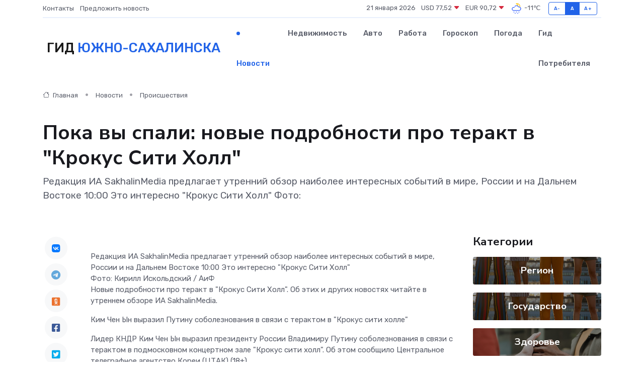

--- FILE ---
content_type: text/html; charset=UTF-8
request_url: https://yuzhno-sahalinsk-gid.ru/news/proisshestviya/poka-vy-spali-novye-podrobnosti-pro-terakt-v-krokus-siti-holl.htm
body_size: 10936
content:
<!DOCTYPE html>
<html lang="ru">
<head>
	<meta charset="utf-8">
	<meta name="csrf-token" content="Z0GEb2MMaWQBzzLy5cthZMEIqBtimFkHtFnbu666">
    <meta http-equiv="X-UA-Compatible" content="IE=edge">
    <meta name="viewport" content="width=device-width, initial-scale=1">
    <title>Пока вы спали: новые подробности про теракт в &quot;Крокус Сити Холл&quot; - новости Южно-Сахалинска</title>
    <meta name="description" property="description" content="Редакция ИА SakhalinMedia предлагает утренний обзор наиболее интересных событий в мире, России и на Дальнем Востоке 10:00 Это интересно &quot;Крокус Сити Холл&quot; Фото:">
    
    <meta property="fb:pages" content="105958871990207" />
    <link rel="shortcut icon" type="image/x-icon" href="https://yuzhno-sahalinsk-gid.ru/favicon.svg">
    <link rel="canonical" href="https://yuzhno-sahalinsk-gid.ru/news/proisshestviya/poka-vy-spali-novye-podrobnosti-pro-terakt-v-krokus-siti-holl.htm">
    <link rel="preconnect" href="https://fonts.gstatic.com">
    <link rel="dns-prefetch" href="https://fonts.googleapis.com">
    <link rel="dns-prefetch" href="https://pagead2.googlesyndication.com">
    <link rel="dns-prefetch" href="https://res.cloudinary.com">
    <link href="https://fonts.googleapis.com/css2?family=Nunito+Sans:wght@400;700&family=Rubik:wght@400;500;700&display=swap" rel="stylesheet">
    <link rel="stylesheet" type="text/css" href="https://yuzhno-sahalinsk-gid.ru/assets/font-awesome/css/all.min.css">
    <link rel="stylesheet" type="text/css" href="https://yuzhno-sahalinsk-gid.ru/assets/bootstrap-icons/bootstrap-icons.css">
    <link rel="stylesheet" type="text/css" href="https://yuzhno-sahalinsk-gid.ru/assets/tiny-slider/tiny-slider.css">
    <link rel="stylesheet" type="text/css" href="https://yuzhno-sahalinsk-gid.ru/assets/glightbox/css/glightbox.min.css">
    <link rel="stylesheet" type="text/css" href="https://yuzhno-sahalinsk-gid.ru/assets/plyr/plyr.css">
    <link id="style-switch" rel="stylesheet" type="text/css" href="https://yuzhno-sahalinsk-gid.ru/assets/css/style.css">
    <link rel="stylesheet" type="text/css" href="https://yuzhno-sahalinsk-gid.ru/assets/css/style2.css">

    <meta name="twitter:card" content="summary">
    <meta name="twitter:site" content="@mysite">
    <meta name="twitter:title" content="Пока вы спали: новые подробности про теракт в &quot;Крокус Сити Холл&quot; - новости Южно-Сахалинска">
    <meta name="twitter:description" content="Редакция ИА SakhalinMedia предлагает утренний обзор наиболее интересных событий в мире, России и на Дальнем Востоке 10:00 Это интересно &quot;Крокус Сити Холл&quot; Фото:">
    <meta name="twitter:creator" content="@mysite">
    <meta name="twitter:image:src" content="https://res.cloudinary.com/dcozfxzw2/image/upload/drsoi4g6qvbf4lllkxtt">
    <meta name="twitter:domain" content="yuzhno-sahalinsk-gid.ru">
    <meta name="twitter:card" content="summary_large_image" /><meta name="twitter:image" content="https://res.cloudinary.com/dcozfxzw2/image/upload/drsoi4g6qvbf4lllkxtt">

    <meta property="og:url" content="http://yuzhno-sahalinsk-gid.ru/news/proisshestviya/poka-vy-spali-novye-podrobnosti-pro-terakt-v-krokus-siti-holl.htm">
    <meta property="og:title" content="Пока вы спали: новые подробности про теракт в &quot;Крокус Сити Холл&quot; - новости Южно-Сахалинска">
    <meta property="og:description" content="Редакция ИА SakhalinMedia предлагает утренний обзор наиболее интересных событий в мире, России и на Дальнем Востоке 10:00 Это интересно &quot;Крокус Сити Холл&quot; Фото:">
    <meta property="og:type" content="website">
    <meta property="og:image" content="https://res.cloudinary.com/dcozfxzw2/image/upload/drsoi4g6qvbf4lllkxtt">
    <meta property="og:locale" content="ru_RU">
    <meta property="og:site_name" content="Гид Южно-Сахалинска">
    

    <link rel="image_src" href="https://res.cloudinary.com/dcozfxzw2/image/upload/drsoi4g6qvbf4lllkxtt" />

    <link rel="alternate" type="application/rss+xml" href="https://yuzhno-sahalinsk-gid.ru/feed" title="Южно-Сахалинск: гид, новости, афиша">
        <script async src="https://pagead2.googlesyndication.com/pagead/js/adsbygoogle.js"></script>
    <script>
        (adsbygoogle = window.adsbygoogle || []).push({
            google_ad_client: "ca-pub-0899253526956684",
            enable_page_level_ads: true
        });
    </script>
        
    
    
    
    <script>if (window.top !== window.self) window.top.location.replace(window.self.location.href);</script>
    <script>if(self != top) { top.location=document.location;}</script>

<!-- Google tag (gtag.js) -->
<script async src="https://www.googletagmanager.com/gtag/js?id=G-71VQP5FD0J"></script>
<script>
  window.dataLayer = window.dataLayer || [];
  function gtag(){dataLayer.push(arguments);}
  gtag('js', new Date());

  gtag('config', 'G-71VQP5FD0J');
</script>
</head>
<body>
<script type="text/javascript" > (function(m,e,t,r,i,k,a){m[i]=m[i]||function(){(m[i].a=m[i].a||[]).push(arguments)}; m[i].l=1*new Date();k=e.createElement(t),a=e.getElementsByTagName(t)[0],k.async=1,k.src=r,a.parentNode.insertBefore(k,a)}) (window, document, "script", "https://mc.yandex.ru/metrika/tag.js", "ym"); ym(54008401, "init", {}); ym(86840228, "init", { clickmap:true, trackLinks:true, accurateTrackBounce:true, webvisor:true });</script> <noscript><div><img src="https://mc.yandex.ru/watch/54008401" style="position:absolute; left:-9999px;" alt="" /><img src="https://mc.yandex.ru/watch/86840228" style="position:absolute; left:-9999px;" alt="" /></div></noscript>
<script type="text/javascript">
    new Image().src = "//counter.yadro.ru/hit?r"+escape(document.referrer)+((typeof(screen)=="undefined")?"":";s"+screen.width+"*"+screen.height+"*"+(screen.colorDepth?screen.colorDepth:screen.pixelDepth))+";u"+escape(document.URL)+";h"+escape(document.title.substring(0,150))+";"+Math.random();
</script>
<!-- Rating@Mail.ru counter -->
<script type="text/javascript">
var _tmr = window._tmr || (window._tmr = []);
_tmr.push({id: "3138453", type: "pageView", start: (new Date()).getTime()});
(function (d, w, id) {
  if (d.getElementById(id)) return;
  var ts = d.createElement("script"); ts.type = "text/javascript"; ts.async = true; ts.id = id;
  ts.src = "https://top-fwz1.mail.ru/js/code.js";
  var f = function () {var s = d.getElementsByTagName("script")[0]; s.parentNode.insertBefore(ts, s);};
  if (w.opera == "[object Opera]") { d.addEventListener("DOMContentLoaded", f, false); } else { f(); }
})(document, window, "topmailru-code");
</script><noscript><div>
<img src="https://top-fwz1.mail.ru/counter?id=3138453;js=na" style="border:0;position:absolute;left:-9999px;" alt="Top.Mail.Ru" />
</div></noscript>
<!-- //Rating@Mail.ru counter -->

<header class="navbar-light navbar-sticky header-static">
    <div class="navbar-top d-none d-lg-block small">
        <div class="container">
            <div class="d-md-flex justify-content-between align-items-center my-1">
                <!-- Top bar left -->
                <ul class="nav">
                    <li class="nav-item">
                        <a class="nav-link ps-0" href="https://yuzhno-sahalinsk-gid.ru/contacts">Контакты</a>
                    </li>
                    <li class="nav-item">
                        <a class="nav-link ps-0" href="https://yuzhno-sahalinsk-gid.ru/sendnews">Предложить новость</a>
                    </li>
                    
                </ul>
                <!-- Top bar right -->
                <div class="d-flex align-items-center">
                    
                    <ul class="list-inline mb-0 text-center text-sm-end me-3">
						<li class="list-inline-item">
							<span>21 января 2026</span>
						</li>
                        <li class="list-inline-item">
                            <a class="nav-link px-0" href="https://yuzhno-sahalinsk-gid.ru/currency">
                                <span>USD 77,52 <i class="bi bi-caret-down-fill text-danger"></i></span>
                            </a>
						</li>
                        <li class="list-inline-item">
                            <a class="nav-link px-0" href="https://yuzhno-sahalinsk-gid.ru/currency">
                                <span>EUR 90,72 <i class="bi bi-caret-down-fill text-danger"></i></span>
                            </a>
						</li>
						<li class="list-inline-item">
                            <a class="nav-link px-0" href="https://yuzhno-sahalinsk-gid.ru/pogoda">
                                <svg xmlns="http://www.w3.org/2000/svg" width="25" height="25" viewBox="0 0 30 30"><path fill="#FFC000" d="M17.732 8.689a6.5 6.5 0 0 0-3.911-4.255.5.5 0 0 1 .003-.936A7.423 7.423 0 0 1 16.5 3a7.5 7.5 0 0 1 7.5 7.5c0 .484-.05.956-.138 1.415a4.915 4.915 0 0 0-1.413-.677 5.99 5.99 0 0 0 .051-.738 6.008 6.008 0 0 0-5.716-5.993 8.039 8.039 0 0 1 2.69 5.524c-.078-.09-.145-.187-.231-.274-.453-.452-.971-.79-1.511-1.068zM0 0v30V0zm30 0v30V0z"></path><path fill="#315EFB" d="M18 26a1 1 0 1 0 0 2 1 1 0 0 0 0-2m-6 0a1 1 0 1 0 0 2 1 1 0 0 0 0-2m9-3a1 1 0 1 0 0 2 1 1 0 0 0 0-2m-6 0a1 1 0 1 0 0 2 1 1 0 0 0 0-2m-5 1a1 1 0 1 1-2 0 1 1 0 0 1 2 0zM0 0v30V0zm30 0v30V0zm-4.964 13.066a4.948 4.948 0 0 1 0 5.868A4.99 4.99 0 0 1 20.99 21H8.507a4.49 4.49 0 0 1-3.64-1.86 4.458 4.458 0 0 1 0-5.281A4.491 4.491 0 0 1 8.506 12c.686 0 1.37.159 1.996.473a.5.5 0 0 1 .16.766l-.33.399a.502.502 0 0 1-.598.132 2.976 2.976 0 0 0-3.346.608 3.007 3.007 0 0 0 .334 4.532c.527.396 1.177.59 1.836.59H20.94a3.54 3.54 0 0 0 2.163-.711 3.497 3.497 0 0 0 1.358-3.206 3.45 3.45 0 0 0-.706-1.727A3.486 3.486 0 0 0 20.99 12.5c-.07 0-.138.016-.208.02-.328.02-.645.085-.947.192a.496.496 0 0 1-.63-.287 4.637 4.637 0 0 0-.445-.874 4.495 4.495 0 0 0-.584-.733A4.461 4.461 0 0 0 14.998 9.5a4.46 4.46 0 0 0-3.177 1.318 2.326 2.326 0 0 0-.135.147.5.5 0 0 1-.592.131 5.78 5.78 0 0 0-.453-.19.5.5 0 0 1-.21-.79A5.97 5.97 0 0 1 14.998 8a5.97 5.97 0 0 1 4.237 1.757c.398.399.704.85.966 1.319.262-.042.525-.076.79-.076a4.99 4.99 0 0 1 4.045 2.066zM0 0v30V0zm30 0v30V0z"></path></svg>
                                <span>-11&#8451;</span>
                            </a>
						</li>
					</ul>

                    <!-- Font size accessibility START -->
                    <div class="btn-group me-2" role="group" aria-label="font size changer">
                        <input type="radio" class="btn-check" name="fntradio" id="font-sm">
                        <label class="btn btn-xs btn-outline-primary mb-0" for="font-sm">A-</label>

                        <input type="radio" class="btn-check" name="fntradio" id="font-default" checked>
                        <label class="btn btn-xs btn-outline-primary mb-0" for="font-default">A</label>

                        <input type="radio" class="btn-check" name="fntradio" id="font-lg">
                        <label class="btn btn-xs btn-outline-primary mb-0" for="font-lg">A+</label>
                    </div>

                    
                </div>
            </div>
            <!-- Divider -->
            <div class="border-bottom border-2 border-primary opacity-1"></div>
        </div>
    </div>

    <!-- Logo Nav START -->
    <nav class="navbar navbar-expand-lg">
        <div class="container">
            <!-- Logo START -->
            <a class="navbar-brand" href="https://yuzhno-sahalinsk-gid.ru" style="text-align: end;">
                
                			<span class="ms-2 fs-3 text-uppercase fw-normal">Гид <span style="color: #2163e8;">Южно-Сахалинска</span></span>
                            </a>
            <!-- Logo END -->

            <!-- Responsive navbar toggler -->
            <button class="navbar-toggler ms-auto" type="button" data-bs-toggle="collapse"
                data-bs-target="#navbarCollapse" aria-controls="navbarCollapse" aria-expanded="false"
                aria-label="Toggle navigation">
                <span class="text-body h6 d-none d-sm-inline-block">Menu</span>
                <span class="navbar-toggler-icon"></span>
            </button>

            <!-- Main navbar START -->
            <div class="collapse navbar-collapse" id="navbarCollapse">
                <ul class="navbar-nav navbar-nav-scroll mx-auto">
                                        <li class="nav-item"> <a class="nav-link active" href="https://yuzhno-sahalinsk-gid.ru/news">Новости</a></li>
                                        <li class="nav-item"> <a class="nav-link" href="https://yuzhno-sahalinsk-gid.ru/realty">Недвижимость</a></li>
                                        <li class="nav-item"> <a class="nav-link" href="https://yuzhno-sahalinsk-gid.ru/auto">Авто</a></li>
                                        <li class="nav-item"> <a class="nav-link" href="https://yuzhno-sahalinsk-gid.ru/job">Работа</a></li>
                                        <li class="nav-item"> <a class="nav-link" href="https://yuzhno-sahalinsk-gid.ru/horoscope">Гороскоп</a></li>
                                        <li class="nav-item"> <a class="nav-link" href="https://yuzhno-sahalinsk-gid.ru/pogoda">Погода</a></li>
                                        <li class="nav-item"> <a class="nav-link" href="https://yuzhno-sahalinsk-gid.ru/poleznoe">Гид потребителя</a></li>
                                    </ul>
            </div>
            <!-- Main navbar END -->

            
        </div>
    </nav>
    <!-- Logo Nav END -->
</header>
    <main>
        <!-- =======================
                Main content START -->
        <section class="pt-3 pb-lg-5">
            <div class="container" data-sticky-container>
                <div class="row">
                    <!-- Main Post START -->
                    <div class="col-lg-9">
                        <!-- Categorie Detail START -->
                        <div class="mb-4">
							<nav aria-label="breadcrumb" itemscope itemtype="http://schema.org/BreadcrumbList">
								<ol class="breadcrumb breadcrumb-dots">
									<li class="breadcrumb-item" itemprop="itemListElement" itemscope itemtype="http://schema.org/ListItem">
										<meta itemprop="name" content="Гид Южно-Сахалинска">
										<meta itemprop="position" content="1">
										<meta itemprop="item" content="https://yuzhno-sahalinsk-gid.ru">
										<a itemprop="url" href="https://yuzhno-sahalinsk-gid.ru">
										<i class="bi bi-house me-1"></i> Главная
										</a>
									</li>
									<li class="breadcrumb-item" itemprop="itemListElement" itemscope itemtype="http://schema.org/ListItem">
										<meta itemprop="name" content="Новости">
										<meta itemprop="position" content="2">
										<meta itemprop="item" content="https://yuzhno-sahalinsk-gid.ru/news">
										<a itemprop="url" href="https://yuzhno-sahalinsk-gid.ru/news"> Новости</a>
									</li>
									<li class="breadcrumb-item" aria-current="page" itemprop="itemListElement" itemscope itemtype="http://schema.org/ListItem">
										<meta itemprop="name" content="Происшествия">
										<meta itemprop="position" content="3">
										<meta itemprop="item" content="https://yuzhno-sahalinsk-gid.ru/news/proisshestviya">
										<a itemprop="url" href="https://yuzhno-sahalinsk-gid.ru/news/proisshestviya"> Происшествия</a>
									</li>
									<li aria-current="page" itemprop="itemListElement" itemscope itemtype="http://schema.org/ListItem">
									<meta itemprop="name" content="Пока вы спали: новые подробности про теракт в "Крокус Сити Холл"">
									<meta itemprop="position" content="4" />
									<meta itemprop="item" content="https://yuzhno-sahalinsk-gid.ru/news/proisshestviya/poka-vy-spali-novye-podrobnosti-pro-terakt-v-krokus-siti-holl.htm">
									</li>
								</ol>
							</nav>
						
                        </div>
                    </div>
                </div>
                <div class="row align-items-center">
                                                        <!-- Content -->
                    <div class="col-md-12 mt-4 mt-md-0">
                                            <h1 class="display-6">Пока вы спали: новые подробности про теракт в "Крокус Сити Холл"</h1>
                        <p class="lead">Редакция ИА SakhalinMedia предлагает утренний обзор наиболее интересных событий в мире, России и на Дальнем Востоке 10:00 Это интересно "Крокус Сити Холл"
Фото:</p>
                    </div>
				                                    </div>
            </div>
        </section>
        <!-- =======================
        Main START -->
        <section class="pt-0">
            <div class="container position-relative" data-sticky-container>
                <div class="row">
                    <!-- Left sidebar START -->
                    <div class="col-md-1">
                        <div class="text-start text-lg-center mb-5" data-sticky data-margin-top="80" data-sticky-for="767">
                            <style>
                                .fa-vk::before {
                                    color: #07f;
                                }
                                .fa-telegram::before {
                                    color: #64a9dc;
                                }
                                .fa-facebook-square::before {
                                    color: #3b5998;
                                }
                                .fa-odnoklassniki-square::before {
                                    color: #eb722e;
                                }
                                .fa-twitter-square::before {
                                    color: #00aced;
                                }
                                .fa-whatsapp::before {
                                    color: #65bc54;
                                }
                                .fa-viber::before {
                                    color: #7b519d;
                                }
                                .fa-moimir svg {
                                    background-color: #168de2;
                                    height: 18px;
                                    width: 18px;
                                    background-size: 18px 18px;
                                    border-radius: 4px;
                                    margin-bottom: 2px;
                                }
                            </style>
                            <ul class="nav text-white-force">
                                <li class="nav-item">
                                    <a class="nav-link icon-md rounded-circle m-1 p-0 fs-5 bg-light" href="https://vk.com/share.php?url=https://yuzhno-sahalinsk-gid.ru/news/proisshestviya/poka-vy-spali-novye-podrobnosti-pro-terakt-v-krokus-siti-holl.htm&title=Пока вы спали: новые подробности про теракт в &amp;quot;Крокус Сити Холл&amp;quot; - новости Южно-Сахалинска&utm_source=share" rel="nofollow" target="_blank">
                                        <i class="fab fa-vk align-middle text-body"></i>
                                    </a>
                                </li>
                                <li class="nav-item">
                                    <a class="nav-link icon-md rounded-circle m-1 p-0 fs-5 bg-light" href="https://t.me/share/url?url=https://yuzhno-sahalinsk-gid.ru/news/proisshestviya/poka-vy-spali-novye-podrobnosti-pro-terakt-v-krokus-siti-holl.htm&text=Пока вы спали: новые подробности про теракт в &amp;quot;Крокус Сити Холл&amp;quot; - новости Южно-Сахалинска&utm_source=share" rel="nofollow" target="_blank">
                                        <i class="fab fa-telegram align-middle text-body"></i>
                                    </a>
                                </li>
                                <li class="nav-item">
                                    <a class="nav-link icon-md rounded-circle m-1 p-0 fs-5 bg-light" href="https://connect.ok.ru/offer?url=https://yuzhno-sahalinsk-gid.ru/news/proisshestviya/poka-vy-spali-novye-podrobnosti-pro-terakt-v-krokus-siti-holl.htm&title=Пока вы спали: новые подробности про теракт в &amp;quot;Крокус Сити Холл&amp;quot; - новости Южно-Сахалинска&utm_source=share" rel="nofollow" target="_blank">
                                        <i class="fab fa-odnoklassniki-square align-middle text-body"></i>
                                    </a>
                                </li>
                                <li class="nav-item">
                                    <a class="nav-link icon-md rounded-circle m-1 p-0 fs-5 bg-light" href="https://www.facebook.com/sharer.php?src=sp&u=https://yuzhno-sahalinsk-gid.ru/news/proisshestviya/poka-vy-spali-novye-podrobnosti-pro-terakt-v-krokus-siti-holl.htm&title=Пока вы спали: новые подробности про теракт в &amp;quot;Крокус Сити Холл&amp;quot; - новости Южно-Сахалинска&utm_source=share" rel="nofollow" target="_blank">
                                        <i class="fab fa-facebook-square align-middle text-body"></i>
                                    </a>
                                </li>
                                <li class="nav-item">
                                    <a class="nav-link icon-md rounded-circle m-1 p-0 fs-5 bg-light" href="https://twitter.com/intent/tweet?text=Пока вы спали: новые подробности про теракт в &amp;quot;Крокус Сити Холл&amp;quot; - новости Южно-Сахалинска&url=https://yuzhno-sahalinsk-gid.ru/news/proisshestviya/poka-vy-spali-novye-podrobnosti-pro-terakt-v-krokus-siti-holl.htm&utm_source=share" rel="nofollow" target="_blank">
                                        <i class="fab fa-twitter-square align-middle text-body"></i>
                                    </a>
                                </li>
                                <li class="nav-item">
                                    <a class="nav-link icon-md rounded-circle m-1 p-0 fs-5 bg-light" href="https://api.whatsapp.com/send?text=Пока вы спали: новые подробности про теракт в &amp;quot;Крокус Сити Холл&amp;quot; - новости Южно-Сахалинска https://yuzhno-sahalinsk-gid.ru/news/proisshestviya/poka-vy-spali-novye-podrobnosti-pro-terakt-v-krokus-siti-holl.htm&utm_source=share" rel="nofollow" target="_blank">
                                        <i class="fab fa-whatsapp align-middle text-body"></i>
                                    </a>
                                </li>
                                <li class="nav-item">
                                    <a class="nav-link icon-md rounded-circle m-1 p-0 fs-5 bg-light" href="viber://forward?text=Пока вы спали: новые подробности про теракт в &amp;quot;Крокус Сити Холл&amp;quot; - новости Южно-Сахалинска https://yuzhno-sahalinsk-gid.ru/news/proisshestviya/poka-vy-spali-novye-podrobnosti-pro-terakt-v-krokus-siti-holl.htm&utm_source=share" rel="nofollow" target="_blank">
                                        <i class="fab fa-viber align-middle text-body"></i>
                                    </a>
                                </li>
                                <li class="nav-item">
                                    <a class="nav-link icon-md rounded-circle m-1 p-0 fs-5 bg-light" href="https://connect.mail.ru/share?url=https://yuzhno-sahalinsk-gid.ru/news/proisshestviya/poka-vy-spali-novye-podrobnosti-pro-terakt-v-krokus-siti-holl.htm&title=Пока вы спали: новые подробности про теракт в &amp;quot;Крокус Сити Холл&amp;quot; - новости Южно-Сахалинска&utm_source=share" rel="nofollow" target="_blank">
                                        <i class="fab fa-moimir align-middle text-body"><svg viewBox='0 0 24 24' xmlns='http://www.w3.org/2000/svg'><path d='M8.889 9.667a1.333 1.333 0 100-2.667 1.333 1.333 0 000 2.667zm6.222 0a1.333 1.333 0 100-2.667 1.333 1.333 0 000 2.667zm4.77 6.108l-1.802-3.028a.879.879 0 00-1.188-.307.843.843 0 00-.313 1.166l.214.36a6.71 6.71 0 01-4.795 1.996 6.711 6.711 0 01-4.792-1.992l.217-.364a.844.844 0 00-.313-1.166.878.878 0 00-1.189.307l-1.8 3.028a.844.844 0 00.312 1.166.88.88 0 001.189-.307l.683-1.147a8.466 8.466 0 005.694 2.18 8.463 8.463 0 005.698-2.184l.685 1.151a.873.873 0 001.189.307.844.844 0 00.312-1.166z' fill='#FFF' fill-rule='evenodd'/></svg></i>
                                    </a>
                                </li>
                                
                            </ul>
                        </div>
                    </div>
                    <!-- Left sidebar END -->

                    <!-- Main Content START -->
                    <div class="col-md-10 col-lg-8 mb-5">
                        <div class="mb-4">
                                                    </div>
                        <div itemscope itemtype="http://schema.org/NewsArticle">
                            <meta itemprop="headline" content="Пока вы спали: новые подробности про теракт в "Крокус Сити Холл"">
                            <meta itemprop="identifier" content="https://yuzhno-sahalinsk-gid.ru/16662">
                            <span itemprop="articleBody">Редакция ИА SakhalinMedia предлагает утренний обзор наиболее интересных событий в мире, России и на Дальнем Востоке

 

10:00

 Это интересно 

"Крокус Сити Холл" <br> Фото: Кирилл Искольдский / АиФ

<p> Новые подробности про теракт в "Крокус Сити Холл". Об этих и других новостях читайте в утреннем обзоре ИА SakhalinMedia. </p> <p>   Ким Чен Ын выразил Путину соболезнования в связи с терактом в "Крокус сити холле"  

</p> <p> Лидер КНДР Ким Чен Ын выразил президенту России Владимиру Путину соболезнования в связи с терактом в подмосковном концертном зале "Крокус сити холл". Об этом сообщило Центральное телеграфное агентство Кореи (ЦТАК) (18+). </p> <p>   "У них было окно на Украину". Первые выводы о трагедии в "Крокусе"   </p> <p> Чудовищная трагедия в "Крокус Сити Холле" уже унесла жизни как минимум 143 человек, еще 121 пострадал. Этот один из самых кровавых терактов за всю историю современной России. Больше жертв было только в Беслане. </p> <p> Уже сегодня стало известно, что по этому делу задержаны 11 человек, при этом всех четверых террористов, в упор расстреливавших людей, удалось взять живьем. Теперь они заговорят. </p> <p>   Спасательную операцию на месте теракта в "Крокусе" завершили   
										</p>
											
											

										

                        



<p></p> <p> Спасательная операция на месте теракта в "Крокус Сити Холле" завершили, но поисковая все еще продолжается, сообщил губернатор Московской области Андрей Воробьев. </p> <p> "Сегодня спасатели расчистили огромный пласт зрительного зала. За сутки из-под завалов достали 133 тела, удалось предварительно идентифицировать личности 50 погибших. Впереди опознание родственниками. В больницах врачи борются за жизни 107 человек", — написал он в телеграм-канале (18+). </p> <p>   Захарова ответила на обвинения Зеленского после теракта в "Крокусе"   </p> <p> Слова президента Украины Владимира Зеленского о вине России в теракте в "Крокус Сити Холле" — саморазоблачающее заявление. Об этом в своем Telegram-канале (18+) 23 марта написала официальный представитель МИД РФ Мария Захарова после видеообращения украинского лидера. </p> <p> "Единственный руководитель государства, которому хватило ума обвинить Россию в теракте, — это Зеленский. Потому что на воре и шапка горит. Ни одно проклятие не смогло бы уничтожить его так мощно, как его же собственное саморазоблачительное заявление, — написала она в Telegram-канале (18+). </p> <p>   Футболист Соболев пожертвовал 500 тыс. рублей пострадавшим при теракте в Подмосковье   </p> <p> Нападающий московского футбольного клуба "Спартак" Александр Соболев перевел 500 тыс. рублей пострадавшим и семьям погибших при теракте в подмосковном Красногорске. Об этом он сообщил в своем Telegram-канале (18+). </p> <p> Ранее Сбербанк и Российский Красный Крест открыли благотворительный счет для сбора средств пострадавшим и семьям погибших во время теракта в "Крокус сити холле". </p> <p>   Владельцы "Крокус Сити Холла" высказались о его судьбе после теракта   </p> <p> Компания-владелец "Крокус Сити Холла" пообещала восстановить площадку после теракта, передает  РИА Новости  (18+). </p> <p> "Мы никогда не забудем тех, кто пал жертвой террористов. То, что разрушено их грязными руками, будет восстановлено", — говорится в заявлении Crocus Group. </p> <p>  18+. Информационное агентство SakhalinMedia (СахалинМедиа), свидетельство о регистрации СМИ ИА № ТУ 65-101 выдано Управлением Федеральной службы по надзору в сфере связи, информационных технологий и массовых коммуникаций по Сахалинской области 17.01.2012  </p></span>
                        </div>
                                                                        <div><a href="https://sakhalinmedia.ru/news/1709818/" target="_blank" rel="author">Источник</a></div>
                                                                        <div class="col-12 mt-3"><a href="https://yuzhno-sahalinsk-gid.ru/sendnews">Предложить новость</a></div>
                        <div class="col-12 mt-5">
                            <h2 class="my-3">Последние новости</h2>
                            <div class="row gy-4">
                                <!-- Card item START -->
<div class="col-sm-6">
    <div class="card" itemscope="" itemtype="http://schema.org/BlogPosting">
        <!-- Card img -->
        <div class="position-relative">
                        <img class="card-img" src="https://res.cloudinary.com/dcozfxzw2/image/upload/c_fill,w_420,h_315,q_auto,g_face/enxc0hwlturhl7y2qfdk" alt="Как энкодеры помогают роботам танцевать, а дронам не падать" itemprop="image">
                    </div>
        <div class="card-body px-0 pt-3" itemprop="name">
            <h4 class="card-title" itemprop="headline"><a href="https://yuzhno-sahalinsk-gid.ru/news/ekonomika/kak-enkodery-pomogayut-robotam-tancevat-a-dronam-ne-padat.htm"
                    class="btn-link text-reset fw-bold" itemprop="url">Как энкодеры помогают роботам танцевать, а дронам не падать</a></h4>
            <p class="card-text" itemprop="articleBody">От микроскопических движений до грациозных па — как устройства обратной связи делают машины живыми</p>
        </div>
        <meta itemprop="author" content="Редактор"/>
        <meta itemscope itemprop="mainEntityOfPage" itemType="https://schema.org/WebPage" itemid="https://yuzhno-sahalinsk-gid.ru/news/ekonomika/kak-enkodery-pomogayut-robotam-tancevat-a-dronam-ne-padat.htm"/>
        <meta itemprop="dateModified" content="2025-11-23"/>
        <meta itemprop="datePublished" content="2025-11-23"/>
    </div>
</div>
<!-- Card item END -->
<!-- Card item START -->
<div class="col-sm-6">
    <div class="card" itemscope="" itemtype="http://schema.org/BlogPosting">
        <!-- Card img -->
        <div class="position-relative">
                        <img class="card-img" src="https://res.cloudinary.com/dcozfxzw2/image/upload/c_fill,w_420,h_315,q_auto,g_face/a2zgewgaaasithftki8c" alt="Нарколог объяснил, почему весной некоторым сильнее и чаще хочется выпить" itemprop="image">
                    </div>
        <div class="card-body px-0 pt-3" itemprop="name">
            <h4 class="card-title" itemprop="headline"><a href="https://yuzhno-sahalinsk-gid.ru/news/zdorove/narkolog-obyasnil-pochemu-vesnoy-nekotorym-silnee-i-chasche-hochetsya-vypit.htm"
                    class="btn-link text-reset fw-bold" itemprop="url">Нарколог объяснил, почему весной некоторым сильнее и чаще хочется выпить</a></h4>
            <p class="card-text" itemprop="articleBody">Фото: ИА SM-News

3 апреля – ИА SM.News. С приходом весеннего тепла у большого числа людей наблюдается усиление тяги к спиртному.</p>
        </div>
        <meta itemprop="author" content="Редактор"/>
        <meta itemscope itemprop="mainEntityOfPage" itemType="https://schema.org/WebPage" itemid="https://yuzhno-sahalinsk-gid.ru/news/zdorove/narkolog-obyasnil-pochemu-vesnoy-nekotorym-silnee-i-chasche-hochetsya-vypit.htm"/>
        <meta itemprop="dateModified" content="2025-04-06"/>
        <meta itemprop="datePublished" content="2025-04-06"/>
    </div>
</div>
<!-- Card item END -->
<!-- Card item START -->
<div class="col-sm-6">
    <div class="card" itemscope="" itemtype="http://schema.org/BlogPosting">
        <!-- Card img -->
        <div class="position-relative">
                        <img class="card-img" src="https://res.cloudinary.com/dcozfxzw2/image/upload/c_fill,w_420,h_315,q_auto,g_face/hky52wwad1p7gco3m1xg" alt="Роспотребнадзор заявил об отсутствии случаев заражения чикунгуньей в РФ" itemprop="image">
                    </div>
        <div class="card-body px-0 pt-3" itemprop="name">
            <h4 class="card-title" itemprop="headline"><a href="https://yuzhno-sahalinsk-gid.ru/news/zdorove/rospotrebnadzor-zayavil-ob-otsutstvii-sluchaev-zarazheniya-chikunguney-v-rf.htm"
                    class="btn-link text-reset fw-bold" itemprop="url">Роспотребнадзор заявил об отсутствии случаев заражения чикунгуньей в РФ</a></h4>
            <p class="card-text" itemprop="articleBody">Роспотребнадзор подчеркнул, что следит за ситуацией вокруг распространения арбовирусных инфекций в мире

Роспотребнадзор заявил об отсутствии случаев заражения чикунгуньей в РФ

Фото: Олег УКЛАДОВ.</p>
        </div>
        <meta itemprop="author" content="Редактор"/>
        <meta itemscope itemprop="mainEntityOfPage" itemType="https://schema.org/WebPage" itemid="https://yuzhno-sahalinsk-gid.ru/news/zdorove/rospotrebnadzor-zayavil-ob-otsutstvii-sluchaev-zarazheniya-chikunguney-v-rf.htm"/>
        <meta itemprop="dateModified" content="2025-04-06"/>
        <meta itemprop="datePublished" content="2025-04-06"/>
    </div>
</div>
<!-- Card item END -->
<!-- Card item START -->
<div class="col-sm-6">
    <div class="card" itemscope="" itemtype="http://schema.org/BlogPosting">
        <!-- Card img -->
        <div class="position-relative">
            <img class="card-img" src="https://res.cloudinary.com/di7jztv5p/image/upload/c_fill,w_420,h_315,q_auto,g_face/gqei5n34zp6qzkg1iovk" alt="Когда скидки превращаются в ловушку: как маркетологи учат нас тратить" itemprop="image">
        </div>
        <div class="card-body px-0 pt-3" itemprop="name">
            <h4 class="card-title" itemprop="headline"><a href="https://ulan-ude-city.ru/news/ekonomika/kogda-skidki-prevraschayutsya-v-lovushku-kak-marketologi-uchat-nas-tratit.htm" class="btn-link text-reset fw-bold" itemprop="url">Когда скидки превращаются в ловушку: как маркетологи учат нас тратить</a></h4>
            <p class="card-text" itemprop="articleBody">Почему “-50% только сегодня” не всегда значит выгоду, как скидки играют на эмоциях и почему даже рациональные люди становятся жертвами маркетинговых трюков.</p>
        </div>
        <meta itemprop="author" content="Редактор"/>
        <meta itemscope itemprop="mainEntityOfPage" itemType="https://schema.org/WebPage" itemid="https://ulan-ude-city.ru/news/ekonomika/kogda-skidki-prevraschayutsya-v-lovushku-kak-marketologi-uchat-nas-tratit.htm"/>
        <meta itemprop="dateModified" content="2026-01-21"/>
        <meta itemprop="datePublished" content="2026-01-21"/>
    </div>
</div>
<!-- Card item END -->
                            </div>
                        </div>
						<div class="col-12 bg-primary bg-opacity-10 p-2 mt-3 rounded">
							На этом сайте вы найдете актуальные <a href="https://troitsk-gid.ru/job">вакансии в Троицке</a> с предложениями работы от ведущих работодателей города
						</div>
                        <!-- Comments START -->
                        <div class="mt-5">
                            <h3>Комментарии (0)</h3>
                        </div>
                        <!-- Comments END -->
                        <!-- Reply START -->
                        <div>
                            <h3>Добавить комментарий</h3>
                            <small>Ваш email не публикуется. Обязательные поля отмечены *</small>
                            <form class="row g-3 mt-2">
                                <div class="col-md-6">
                                    <label class="form-label">Имя *</label>
                                    <input type="text" class="form-control" aria-label="First name">
                                </div>
                                <div class="col-md-6">
                                    <label class="form-label">Email *</label>
                                    <input type="email" class="form-control">
                                </div>
                                <div class="col-12">
                                    <label class="form-label">Текст комментария *</label>
                                    <textarea class="form-control" rows="3"></textarea>
                                </div>
                                <div class="col-12">
                                    <button type="submit" class="btn btn-primary">Оставить комментарий</button>
                                </div>
                            </form>
                        </div>
                        <!-- Reply END -->
                    </div>
                    <!-- Main Content END -->
                    <!-- Right sidebar START -->
                    <div class="col-lg-3 d-none d-lg-block">
                        <div data-sticky data-margin-top="80" data-sticky-for="991">
                            <!-- Categories -->
                            <div>
                                <h4 class="mb-3">Категории</h4>
                                                                    <!-- Category item -->
                                    <div class="text-center mb-3 card-bg-scale position-relative overflow-hidden rounded"
                                        style="background-image:url(https://yuzhno-sahalinsk-gid.ru/assets/images/blog/4by3/07.jpg); background-position: center left; background-size: cover;">
                                        <div class="bg-dark-overlay-4 p-3">
                                            <a href="https://yuzhno-sahalinsk-gid.ru/news/region"
                                                class="stretched-link btn-link fw-bold text-white h5">Регион</a>
                                        </div>
                                    </div>
                                                                    <!-- Category item -->
                                    <div class="text-center mb-3 card-bg-scale position-relative overflow-hidden rounded"
                                        style="background-image:url(https://yuzhno-sahalinsk-gid.ru/assets/images/blog/4by3/07.jpg); background-position: center left; background-size: cover;">
                                        <div class="bg-dark-overlay-4 p-3">
                                            <a href="https://yuzhno-sahalinsk-gid.ru/news/gosudarstvo"
                                                class="stretched-link btn-link fw-bold text-white h5">Государство</a>
                                        </div>
                                    </div>
                                                                    <!-- Category item -->
                                    <div class="text-center mb-3 card-bg-scale position-relative overflow-hidden rounded"
                                        style="background-image:url(https://yuzhno-sahalinsk-gid.ru/assets/images/blog/4by3/09.jpg); background-position: center left; background-size: cover;">
                                        <div class="bg-dark-overlay-4 p-3">
                                            <a href="https://yuzhno-sahalinsk-gid.ru/news/zdorove"
                                                class="stretched-link btn-link fw-bold text-white h5">Здоровье</a>
                                        </div>
                                    </div>
                                                                    <!-- Category item -->
                                    <div class="text-center mb-3 card-bg-scale position-relative overflow-hidden rounded"
                                        style="background-image:url(https://yuzhno-sahalinsk-gid.ru/assets/images/blog/4by3/09.jpg); background-position: center left; background-size: cover;">
                                        <div class="bg-dark-overlay-4 p-3">
                                            <a href="https://yuzhno-sahalinsk-gid.ru/news/ekonomika"
                                                class="stretched-link btn-link fw-bold text-white h5">Экономика</a>
                                        </div>
                                    </div>
                                                                    <!-- Category item -->
                                    <div class="text-center mb-3 card-bg-scale position-relative overflow-hidden rounded"
                                        style="background-image:url(https://yuzhno-sahalinsk-gid.ru/assets/images/blog/4by3/07.jpg); background-position: center left; background-size: cover;">
                                        <div class="bg-dark-overlay-4 p-3">
                                            <a href="https://yuzhno-sahalinsk-gid.ru/news/politika"
                                                class="stretched-link btn-link fw-bold text-white h5">Политика</a>
                                        </div>
                                    </div>
                                                                    <!-- Category item -->
                                    <div class="text-center mb-3 card-bg-scale position-relative overflow-hidden rounded"
                                        style="background-image:url(https://yuzhno-sahalinsk-gid.ru/assets/images/blog/4by3/04.jpg); background-position: center left; background-size: cover;">
                                        <div class="bg-dark-overlay-4 p-3">
                                            <a href="https://yuzhno-sahalinsk-gid.ru/news/nauka-i-obrazovanie"
                                                class="stretched-link btn-link fw-bold text-white h5">Наука и Образование</a>
                                        </div>
                                    </div>
                                                                    <!-- Category item -->
                                    <div class="text-center mb-3 card-bg-scale position-relative overflow-hidden rounded"
                                        style="background-image:url(https://yuzhno-sahalinsk-gid.ru/assets/images/blog/4by3/02.jpg); background-position: center left; background-size: cover;">
                                        <div class="bg-dark-overlay-4 p-3">
                                            <a href="https://yuzhno-sahalinsk-gid.ru/news/proisshestviya"
                                                class="stretched-link btn-link fw-bold text-white h5">Происшествия</a>
                                        </div>
                                    </div>
                                                                    <!-- Category item -->
                                    <div class="text-center mb-3 card-bg-scale position-relative overflow-hidden rounded"
                                        style="background-image:url(https://yuzhno-sahalinsk-gid.ru/assets/images/blog/4by3/06.jpg); background-position: center left; background-size: cover;">
                                        <div class="bg-dark-overlay-4 p-3">
                                            <a href="https://yuzhno-sahalinsk-gid.ru/news/religiya"
                                                class="stretched-link btn-link fw-bold text-white h5">Религия</a>
                                        </div>
                                    </div>
                                                                    <!-- Category item -->
                                    <div class="text-center mb-3 card-bg-scale position-relative overflow-hidden rounded"
                                        style="background-image:url(https://yuzhno-sahalinsk-gid.ru/assets/images/blog/4by3/02.jpg); background-position: center left; background-size: cover;">
                                        <div class="bg-dark-overlay-4 p-3">
                                            <a href="https://yuzhno-sahalinsk-gid.ru/news/kultura"
                                                class="stretched-link btn-link fw-bold text-white h5">Культура</a>
                                        </div>
                                    </div>
                                                                    <!-- Category item -->
                                    <div class="text-center mb-3 card-bg-scale position-relative overflow-hidden rounded"
                                        style="background-image:url(https://yuzhno-sahalinsk-gid.ru/assets/images/blog/4by3/08.jpg); background-position: center left; background-size: cover;">
                                        <div class="bg-dark-overlay-4 p-3">
                                            <a href="https://yuzhno-sahalinsk-gid.ru/news/sport"
                                                class="stretched-link btn-link fw-bold text-white h5">Спорт</a>
                                        </div>
                                    </div>
                                                                    <!-- Category item -->
                                    <div class="text-center mb-3 card-bg-scale position-relative overflow-hidden rounded"
                                        style="background-image:url(https://yuzhno-sahalinsk-gid.ru/assets/images/blog/4by3/02.jpg); background-position: center left; background-size: cover;">
                                        <div class="bg-dark-overlay-4 p-3">
                                            <a href="https://yuzhno-sahalinsk-gid.ru/news/obschestvo"
                                                class="stretched-link btn-link fw-bold text-white h5">Общество</a>
                                        </div>
                                    </div>
                                                            </div>
                        </div>
                    </div>
                    <!-- Right sidebar END -->
                </div>
        </section>
    </main>
<footer class="bg-dark pt-5">
    
    <!-- Footer copyright START -->
    <div class="bg-dark-overlay-3 mt-5">
        <div class="container">
            <div class="row align-items-center justify-content-md-between py-4">
                <div class="col-md-6">
                    <!-- Copyright -->
                    <div class="text-center text-md-start text-primary-hover text-muted">
                        &#169;2026 Южно-Сахалинск. Все права защищены.
                    </div>
                </div>
                
            </div>
        </div>
    </div>
    <!-- Footer copyright END -->
    <script type="application/ld+json">
        {"@context":"https:\/\/schema.org","@type":"Organization","name":"\u042e\u0436\u043d\u043e-\u0421\u0430\u0445\u0430\u043b\u0438\u043d\u0441\u043a - \u0433\u0438\u0434, \u043d\u043e\u0432\u043e\u0441\u0442\u0438, \u0430\u0444\u0438\u0448\u0430","url":"https:\/\/yuzhno-sahalinsk-gid.ru","sameAs":["https:\/\/vk.com\/public207961499","https:\/\/t.me\/yuzhno_sahalinsk_gid"]}
    </script>
</footer>
<!-- Back to top -->
<div class="back-top"><i class="bi bi-arrow-up-short"></i></div>
<script src="https://yuzhno-sahalinsk-gid.ru/assets/bootstrap/js/bootstrap.bundle.min.js"></script>
<script src="https://yuzhno-sahalinsk-gid.ru/assets/tiny-slider/tiny-slider.js"></script>
<script src="https://yuzhno-sahalinsk-gid.ru/assets/sticky-js/sticky.min.js"></script>
<script src="https://yuzhno-sahalinsk-gid.ru/assets/glightbox/js/glightbox.min.js"></script>
<script src="https://yuzhno-sahalinsk-gid.ru/assets/plyr/plyr.js"></script>
<script src="https://yuzhno-sahalinsk-gid.ru/assets/js/functions.js"></script>
<script src="https://yastatic.net/share2/share.js" async></script>
<script defer src="https://static.cloudflareinsights.com/beacon.min.js/vcd15cbe7772f49c399c6a5babf22c1241717689176015" integrity="sha512-ZpsOmlRQV6y907TI0dKBHq9Md29nnaEIPlkf84rnaERnq6zvWvPUqr2ft8M1aS28oN72PdrCzSjY4U6VaAw1EQ==" data-cf-beacon='{"version":"2024.11.0","token":"d4a0978b15ec4254a63b5ff9f02957d3","r":1,"server_timing":{"name":{"cfCacheStatus":true,"cfEdge":true,"cfExtPri":true,"cfL4":true,"cfOrigin":true,"cfSpeedBrain":true},"location_startswith":null}}' crossorigin="anonymous"></script>
</body>
</html>


--- FILE ---
content_type: text/html; charset=utf-8
request_url: https://www.google.com/recaptcha/api2/aframe
body_size: 266
content:
<!DOCTYPE HTML><html><head><meta http-equiv="content-type" content="text/html; charset=UTF-8"></head><body><script nonce="5vshYKICQcHn2leN2f5R3w">/** Anti-fraud and anti-abuse applications only. See google.com/recaptcha */ try{var clients={'sodar':'https://pagead2.googlesyndication.com/pagead/sodar?'};window.addEventListener("message",function(a){try{if(a.source===window.parent){var b=JSON.parse(a.data);var c=clients[b['id']];if(c){var d=document.createElement('img');d.src=c+b['params']+'&rc='+(localStorage.getItem("rc::a")?sessionStorage.getItem("rc::b"):"");window.document.body.appendChild(d);sessionStorage.setItem("rc::e",parseInt(sessionStorage.getItem("rc::e")||0)+1);localStorage.setItem("rc::h",'1769028170909');}}}catch(b){}});window.parent.postMessage("_grecaptcha_ready", "*");}catch(b){}</script></body></html>